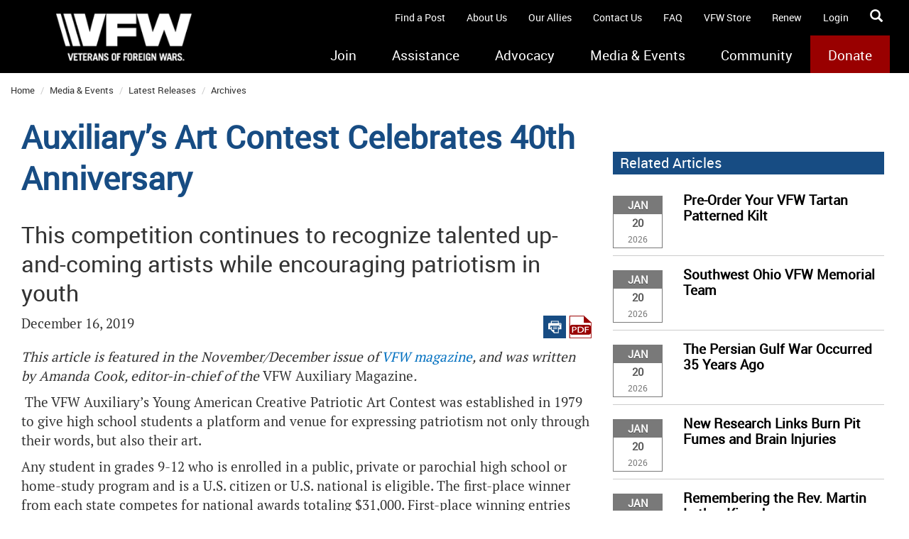

--- FILE ---
content_type: text/html; charset=utf-8
request_url: https://www.vfw.org/media-and-events/latest-releases/archives/2019/12/auxiliarys-art-contest-celebrates-40th-anniversary
body_size: 26515
content:

<!DOCTYPE html>
<html xmlns="http://www.w3.org/1999/xhtml" lang="en">
<head prefix="og: http://ogp.me/ns#"><script type="text/javascript">
//<![CDATA[
var __jsnlog_configure = function (JL) {
JL.setOptions({"requestId": "cqcycqjk30cmethuabbenfa4-495724271e1e4230a2a7afd676bba24b", "defaultAjaxUrl": "/jsnlog.logger", "enabled": true, "maxMessages": 20});
var a0=JL.createAjaxAppender('ajaxAppender');
a0.setOptions({"level": 5000, "batchSize": 10, "sendWithBufferLevel": 5000, "storeInBufferLevel": 2000, "bufferSize": 20});
var a1=JL.createConsoleAppender('consoleAppender');
a1.setOptions({});
var logger=JL("");
logger.setOptions({"appenders": [a0,a1]});
setInterval(function(){
  JL('').appenders.forEach(function (appender) { appender.sendBatch(); });
}, 1000);
}; try { __jsnlog_configure(JL); } catch(e) {};
//]]>
</script>
<script type="text/javascript" src="/sitecore/shell/controls/lib/jsnlog/jsnlog.min.js"></script>
<script type="text/JavaScript" language="javascript">
         if (!window.scSitecore){
           scSitecore = function(){};
         }
         scSitecore.prototype.Settings = {};
         scSitecore.prototype.Settings.SessionTimeout = 1200000;
         scSitecore.prototype.Settings.Icons = {};
         scSitecore.prototype.Settings.Icons.CacheFolder = '/temp/IconCache';
</script><title>
	Auxiliary’s Art Contest Celebrates 40th Anniversary - VFW
</title><meta id="metaKeywords" name="keywords" content="VFW Auxiliary, art contest, high school students, art display, VFW National Convention, VFW Auxiliary National Convention, national awards, " /><meta id="metaDescription" name="description" content="The VFW Auxiliary’s Young American Creative Patriotic Art Contest was established in 1979 to give high school students a platform and venue for expressing patriotism not only through their words, but also their art." /><meta charset="utf-8" /><meta http-equiv="X-UA-Compatible" content="IE=9" /><meta name="viewport" content="user-scalable=no, width=device-width" /><meta id="OgTitleMetaTag" property="og:title" content="Auxiliary’s Art Contest Celebrates 40th Anniversary" /><meta id="OgUrlMetaTag" property="og:url" content="https://www.vfw.org/media-and-events/latest-releases/archives/2019/12/auxiliarys-art-contest-celebrates-40th-anniversary" /><meta id="OgImageMetaTag" property="og:image" content="//vfw-org-hqagarhxahbybyd9.z01.azurefd.net/-/media/VFWSite/Images/Media-and-Events/Archive/2019/12/AuxiliarysArtContestCelebrates40thAnniversary.jpg?v=1&amp;d=20191122T220109Z" /><meta id="OgDescriptionMetaTag" property="og:desription" content="The VFW Auxiliary’s Young American Creative Patriotic Art Contest was established in 1979 to give high school students a platform and venue for expressing patriotism not only through their words, but also their art." />
    <script src="https://code.jquery.com/jquery-3.6.0.min.js" integrity="sha256-/xUj+3OJU5yExlq6GSYGSHk7tPXikynS7ogEvDej/m4=" crossorigin="anonymous"></script>

    
    
    <link id="canonicalLink" rel="canonical" href="https://www.vfw.org/media-and-events/latest-releases/archives/2019/12/auxiliarys-art-contest-celebrates-40th-anniversary" /><link href="https://fonts.googleapis.com/css?family=PT+Sans:400,400italic" rel="stylesheet" type="text/css" />
    <!--<link id="_bootstrapLink" rel="stylesheet" />-->
    <link href="https://maxcdn.bootstrapcdn.com/bootstrap/3.4.1/css/bootstrap.min.css" rel="stylesheet" type="text/css" />

    <!--<link id="_jqueryUILink" rel="stylesheet" />-->
    <link href="https://code.jquery.com/ui/1.13.0/themes/base/jquery-ui.css" rel="stylesheet" type="text/css" /><link id="_vfwStyleLink" rel="stylesheet" href="/Assets/VFWSite/Styles/vfw-style.min.css?v=01212026" /><link id="_vfwCustomLink" rel="stylesheet" href="/Assets/VFWSite/Styles/vfw-custom.min.css?v=01212026" /><link id="linkFavicon" rel="icon" type="image/x-icon" href="//vfw-org-hqagarhxahbybyd9.z01.azurefd.net/-/media/VFWSite/Images/Icons/VFW-favicon.ico?v=1&amp;d=20190913T161853Z" /><link id="linkFaviconShortcut" rel="shortcut icon" href="//vfw-org-hqagarhxahbybyd9.z01.azurefd.net/-/media/VFWSite/Images/Icons/VFW-favicon.ico?v=1&amp;d=20190913T161853Z" />

    <script type="text/javascript">
        window.__lo_site_id = 78444;

        (function () {
            var wa = document.createElement('script'); wa.type = 'text/javascript'; wa.async = true;
            wa.src = 'https://d10lpsik1i8c69.cloudfront.net/w.js';
            var s = document.getElementsByTagName('script')[0]; s.parentNode.insertBefore(wa, s);
        })();
	</script>
    <!-- Google Tag Manager -->
<script>(function(w,d,s,l,i){w[l]=w[l]||[];w[l].push({'gtm.start':
new Date().getTime(),event:'gtm.js'});var f=d.getElementsByTagName(s)[0],
j=d.createElement(s),dl=l!='dataLayer'?'&l='+l:'';j.async=true;j.src=
'https://www.googletagmanager.com/gtm.js?id='+i+dl;f.parentNode.insertBefore(j,f);
})(window,document,'script','dataLayer','GTM-TVFXCT');</script>
<script>(function(w,d,s,l,i){w[l]=w[l]||[];w[l].push({'gtm.start':
new Date().getTime(),event:'gtm.js'});var f=d.getElementsByTagName(s)[0],
j=d.createElement(s),dl=l!='dataLayer'?'&l='+l:'';j.async=true;j.src=
'https://www.googletagmanager.com/gtm.js?id='+i+dl;f.parentNode.insertBefore(j,f);
})(window,document,'script','dataLayer','GTM-WGJQ4G');</script>
<!-- End Google Tag Manager -->

<!-- Envoy Design -->
<script async src="https://www.googletagmanager.com/gtag/js?id=AW-17056163640"></script> <script> window.dataLayer = window.dataLayer || []; function gtag(){dataLayer.push(arguments);} gtag('js', new Date()); gtag('config', 'AW-17056163640'); </script>
<!-- End Envoy Design -->

<meta name="google-site-verification" content="2QrxnGTXrvm82A81W4GaqR1L97Dvp7Rx2-knZJc41c8" />
</head>
<body>
    <form method="post" action="/media-and-events/latest-releases/archives/2019/12/auxiliarys-art-contest-celebrates-40th-anniversary" onsubmit="javascript:return WebForm_OnSubmit();" id="form1">
<div class="aspNetHidden">
<input type="hidden" name="__EVENTTARGET" id="__EVENTTARGET" value="" />
<input type="hidden" name="__EVENTARGUMENT" id="__EVENTARGUMENT" value="" />
<input type="hidden" name="__VIEWSTATE" id="__VIEWSTATE" value="NfrL6La3QLW0DYd+jhLPjv2Cv3wv/H2on/rz1gUwnawR89SA8ik+BofvvYC4fiG1Y1eFj9r9jfkiS7nS4K6W/jdoi9jY9NCiCJPTQva++pkj3G0pEE43y9yeNJf2UtdpdZU1dcgR460Jleao6BaXd7BeuK3b9dHJh6E+YLnX5klYjFQtJDcLcbJzbUJK0rlxtQ487O5bvHtaRKIVfF5bQPixViDciQoLLNYkBq4ctcnecm4CF516LtbsAhzWW/lZL17whO8ZW0/sY7Bvt6I9U4BzBAr0YyAyPWZESVN8/dxnudwCH/xKsC1DnMkzt27kIYP+9CBJCuMrLK+F7L8NBgP6ZzSjI4eRGwkb2F4KkHze/6e8eWgOaZ8lL2Cpc7rryJayUPqykF2aoWkOxghE0TOHRFP2qVfZy7a8mr0JyFxHZfx5lipZLBBBmhwoZCOYa5jbG7ldcjOKV2W4istGo08VDTzdfXTG6v0oOvAek1f6lebnyheFL8eMSzjdfGzLhWKk9xri6LhaURbSdiHxnqhsH3woPsXiqmfj7CXeQnoG/VzrY6y+EfzE+qtcP8uLL2cAJ7SZmcSI7QyRP4TvKZWI9lSQgZOg+ABrMh5Uf+jD1V/o3E7dzqSIIQhaLvgtHxElRWmBJ7zD15vkxeKwRMUDzxODZUd9H6S5bDODd47YF+UWfb+sHChHDyIAMFaHfqx0Y7E/CEen9iD54tptKhbFelbktfwngPoKPQU1CeRfM64mr/[base64]/4SeNpg6BVnjYCgCf32OHamUNjUwp1GQjEWdez36ktOdPK/ovkXPaU6WeB6n6fZPi7W4A6zlvsRFsNLZxee95BwpRS7GNqbgeHhKG06ZnkhH7EQL7VtIYf2xfX2KOKn4080GIQCC39/w7qeWJaw5pl3hiLKaa+nCCIkGlaSfwO9Sf20VG3MLSVAepnddYFi+GSUdMagdmJtr+ySpxjOznHXUbU+kAYBoWimQmC11maEyRsXE/s1sOA3Kag0W6XbQRsvjbYoYblbaEFdT2J9QgbxalFXzCRpksZp1eciK1wrYh0CqYnagjdQrJPioi96FlgxI9ryvJERwwHkJnHSc5bPkbGeTWUWB6BzI0prvcEbc/rjfe+Pe+2FbDH+Qfv0cHywzs3oOTXm9Yu5ZRYss0MPkDVQV3VMKVKR1pYEnwZsdCOPoO608iqca52EyY8AIBVm5Q0FzC25HPcsed73XjBz2D8y5mQ7Yq+kn/g9u5cTz/Tl70q2nhpKbazxhRAvrb3exFP3MsYEZFTJwnrBnQyPZXA1lm7Tm1djZLW0TvcfsLzYwD8CjH1WvXfMrSKRxjtrbhcHGcltWEBwlSyh4VqGJ/iQOYZ2N6iATVCbcIGhb/mQUZAuWDJiertJp/3FTYQW2zV2IbHj1Kh3Dcfvvd3y/2QSXzRwYDrDCSa+JghGRc3Iy8JBFoyMTSyXuOdsny5ZnSRaXFL8ObmCrW7TTADYQXkfTV1kAjTbNz34JgDjGENe5/mb79NjLDEwqwLjwa8S3+MsSqKdutlJTfTz9Segn/uKvF3sens6CBRd5nJ1UpUm1e3H68Sk7BZ02nlRWudKZwLij+CcEp5FCnPD4j9Gph0Qk/rNMjKVh3VyzNuohYn7rIiFhGhwnRVjWIAVHruBlV7EplpHQdImhU08EVLipzOj7b3vRmmFJkteA9Q6wwbfoHQHA3IgEKLSvRc9+hocfXG/G+nvmYrtnzlHhqaOXdhy7Kq1lmQKzu+r9EFvubgYlIGD4w94ZnEcZdEgUMKm4pYxXrxIdgSVieOc61wGClE7oYG3O1vj0lQcBI1cEIOJ6sYSdl4nUpsHylPFnqFr5OhHoVQUODFyYDhQqLfROkIskVv+28yUk1+7TRcHwRMN6Z2fOcSHCf60diQ/hHEgG6CVnEUbINqRzcQvLt2WTI7qC+O2RI9GsLDMNEb7AeEBrAGaA3biLZYCwp4RW//JxmlbSLtYqmtZYoEtVgoLrdJB0DviT3xPDuQ1vbVpQGnYtxyrPL0YXgNbqNa25mLM6SBwwHSoTtDmL3UfK9SdqZoWTRzZr1cFhoGWs7kds+knowat0bwhk58EE84iwrN/Q5OA6EEXJrPs/l6L7UBEyeBP8FZXsZzvaYi5zlZzvMPfXVr5Dnp90nJRSiqICqYltWCjxH5oIxvn7qXO1PBtSsUjWEDUCJ7kaJqEA+tJsxdFfngi4m3IPVmIDhbmyLAWa/FxdQ3lSvSWxy7Z/u9cyBskEwtgEMZqzdjHAxdJsvfUZiQ1N6Km/[base64]/QOjYvKiTykgNT8WcBDVyGf+5d0TvifBW90eIH99+L1ytT8KaP6sNeb8MUJMawjqTndHVzX4JNNmVMUnN0x12cody0XKbSmyhMb9Ej/ecTT/jsMxgDvF9TAqwU5p0HwQjVhnsp8oZmQ2VBSSmIO12ZjZoDHs9VujXDszt81EJSzqKOjRePahMXpCWcNPk9ONyjTxDbqQqsKqbt/KNfl5whGqqDIysSwTjoOAsGfvANzPU51QYNd1hrCI9VhBO+EJc60uW7O5joxOxZspRqBqnyjVN/jF3tspSJCCbwYnkI6bYgsRx47IYQJ++mDrM5efmAsOQb9G9dcwDAkMkD2j/hHqjfvAivv8YSCDnw8Jl1G0UV/9s+5MobdJvEGME/VgC5I1hda8LDsyHQpk1lAmJedQzhParu4AImu5TiM9m55jjzNBQTXa7M1BMKScZmzjmqNRqeQVPkCTgl4j1WPxMcN9LSRAgZneC0aDrF+CTiXHcQDzHWsvbGu98j79I9h5hvT/1nLFzEo9Fwqa7KqGlFY3H1vSvlnETMEMrPRfMJR1pC30YpPWHPWWnAUrlTOIglcbU4D+XS26izDzt9aOKB87vneaOGGJ1pCWbvgqCVQwBzOmxq/CyUk4y9cC+14YxhXK7Ejf+QSgqCRfJKIvvYJhcZHDcHsA8OVM3qcKamHYySLhQZBjPR4ViioNu1RZbMSMkidBgABmDaGkOTXhVCyAm4cpkzJngimeLwuf/pS0LV/PuygK2QB6eUA7favgrzXAVqMaikaLuXB5WRXnHolc7E1JARlKCR+FgsMPzGne+l3iXrVjS1Av2Oi8cNCfzRG+qXciCHFTe1ALOZ+/2cBnCOfbxuR2oIJ6i1XSZrKspv8Zfcag4OkZWcnZvF2B8THTU6bX1SwkkkFfjyg3J+X+a56Dd7pIN2xzIiP5W6mQtQx8TRVQDyxOyyM4BywbkfkS0DCLKQfb74xh88AEZjUkjOY1f+IMeBfvb/YkIUHL4N3AwuwaCQRWyVvj/tB1cY6HBTCBTtl82o8uIIRQ4RqvFrB/xJbBs6UveOB7MSfXMzBox/TL1FBMnE96z2b+XEUXX+FxzNDAYN8GYFWfw54UGtDe+WAJoBfIrjEQAZ3nO+Y0xEESBD/3e/jfaguWdyMbnwxueYpxga+2Y844zmHgYY0//XGJ8PELBv/qVd82uGSCltiV/j8mwAngXQa7/5CeG1HgS4WKC2OfxhVYwYGexP4pYVUzeMG0LiOju8OgAt1a8NzBxITpC5BogijnN9g9gg1YSAmRreDzJkigDO7E1p74WL3MEv7miMotMXEzoEsQoUpOez1e20AQUF7H4L0j9gJ2GWUfRw+x9iq3V/2MFcob2Q3xnppkZIFmu628p9ME4X/PppTDVhq9NjmsRWEhmUU8PQx5uNuAEYk1bwIjU9TAGYhsYLVby+b4K9M24Bx5/McXylZsZFVoooxA0FepQEeLXDlPsNvfP8WygWfFcZC/fyW22Ivwrzp5NPDjaBoT5xTZ+SsNxe+mZKDCGTInVI4fBSQBnxMD+E5oepn6v+h0g0b0SAqxvD1lZXEX+qte2SHAWobfJxZNbSxUItwUsgRrbvxfZ57REjSJyumdo4IhmEGykRu/4VpleH7jYpjDKr+T94j2xXtsKEGjT4iROS/QSqo4zbHFjdPENS2nc/uTWePJQ1lmqUUFwv2NckwSNEgD04+PNz0CKfu+Edfr3tUFp4e27OWVFD1IKJYbBwPkoi68fQ4EBl2NnkJT0nPnZter9WxVtWFZaBkZzsl4V57Mq25E/OwJjVb2iWS/xFudFCeHoXmV++G+B23UbPJXkP2ul9zYJchYIP+Zc88DooS2cil00hIxhR8jZqPgzXVY6WjaAo52WAJU7CdZgDK5Crkzh5dpwUGFKcR3SjBJaeO9VQTrI9eQEYLFJ7Okae47+OT+aPTmYgTZUEjlJl6TfZET8GIQFzJbrbo0Re1gNfyTNkReUltBI9ZD/+dDVYlV/CAmU5zNXtzOaTkUwujytQ/MUUMgIQriPnzdPb6U8rfnTs9E7yS4k5vH2797eYrwYZiOenjOqnUoCFq/ZNUfbxrZkX4VWdLHtQDr4Lwsmj3LwFx9yB2L+ZWwtr/fZx1Y6WexOztVbWhSOHvFBIxSMaaGUI1xSRegPpvFWxtW6yE8xZywncQqRRBpEYhg+Z4uMcUyf0Tzy6G434CsK1efy92kKc47VADC5/o5vtmuNZKHXfqjyp9gm7iiUfd+SfqytUubNN6zApV0hq1zJEeWQ2sfMJlmT5YOkamQ4CMI4NMHi/+wUtiObZsVeaEMKHFCkpd6fLxTF7aE74GT5rY4cy7MDRuBaxsjaWPgr7L+ddOBd0q/DUSYBxVZAJZvaBL7lzsGs5Mg96f+50wI/sFoVFEYYcB0tky7w+BHkrDBCJLX030Uqwm4wCHJQ82eWQPVJ+oEG3/Gu4nDg4g7CmK82AET25LIK7yfUd3l9rAtqyjpFJx4juSzS5Ik93LPYd1kqAzaopoY9a2ySfccASaVdrHmPyGnBeCmfz+y/Y+JNmJZJ7CXiavedr6Kzp4wip49IgQlfqQMItc+o4b10mOQK71Ex9yjDGv0p3drC+/tGcws9thuSRFP+BbywU11BMfDPKb+TQ7gr6AafqccUcUw5XKzoA4gjD3jCYepEQaF+ooVYZ52OVT1IxmdRbyPOrzi0xqj1Q2tDJLe6522tRyGKZqt0eWFBK+yzAN3gSyXSbAoENHsDSld633gjE2/H7hrx5yKq7bAlP/bTUOlIi34xtstB4dlp3HzoUmYsdByh8TfexKs6ulQytvDiE7lkC+kYgLzB70XYfZkVWh2/7SUhJfVf/tUJV1D0XGYxVuppd0k92qJ/hX4qwj3844CPEODaJyRbK544qsOWrRQfEK9wEA4S1h3aa/d/K2heWqfh8QPTOWSthpZP8418UE5Vp1ZazwC3LmEft8skm6/FmQ0mSWBSFUmAV/7oYnWOSQf7rPHq8pYxpOhCtXGEiE3LQxZ2OMNeTxtGFx+bOWUDj1VZIbwKqdEbmHFcVRawo9pbGYCPHyiGjSaJ4ndwlcj0grdt7fuob8RVl9z6zYU8og4pmXynm0/aulHjNUxCGBARdr4I8+Hcitl91hEnJmUCdy9Qq3fI3MUNsRnVwdBoh5hbdunBQAWz0JzHM6MkFedDQ5aXWIJcT7CbamFajmSneBNSN8g641oBahfb8WyshbnMFSRYUj95LL6XNwhL2GV4fvr9vEhz/p6+DpYjUlDXxpAfPQeZ2MwQxz4WCnbL6X1lLG3AS9dMVX858HMtkUj4uQvbHxw4Afuw3Zb7IeuarsE/UghA6iqax2LCJ3FPp6QqDnXnCPpQQ/f7anBjostY4QCE+7ykvPh0QP76rzEAom/TjU/Y5L8/yV3i6N1rc/Ywd6hdqU1YMOAwtw6ToA+FfPTZlUWxYzjgLIaC/TqEvilhTqbpfXUKfcrykQL/L4aPiy+Az4cnDP9DJFG83m+cuHhjZ/XQxX7VWZskx/lDGgFaV67MDCe5J7/dhgO9ssi9hyPb5zUXqTpT9IM3xfXp0sWjzMzuE88JkS1YVynV1g9MMC7yh4zmrRhC0+m4GJK00TTtbAIvEpJA4XFjY3rOqZa7tjhHW+2bdyLy8iCCCARgjYoen1vNZWf+SEjvDvWdUR9pN+iEBvlGint+4uyhaNLOwcRXSnh/[base64]/Z6TRthY1YB86BbmIUVYsZEbEjraP2VduF1F1F+3oOZj3eGObeJE0N1NGPlsuPnkh83D1cNr23Uic65xE2W3JW9yYedTQyj7F2WmiRZwuejfSr3Sfirr9TD/KIkaKZhKhQIxH5Q6oaP6xo7G66lATtwYC13wGD/Gn58ywMnaVPpSC71KY4CJXBZcI8fd0hpH19iixxWtRg3+lPYZDbF+7tT2yUWFJduDuBtFSiqA9KVTsA9EBxx35m+ZJVjCMPLJEjNQMR0SxvZY4odqSJuKqiZRrmAxIXu/kBxiQg5iOxbq96pIwlevYruhpxX1kdcJOCR9CnMjuzLTjvlaCCj3Bc1O52KgGK1fbkifjrqOzwR3UJfAEriG9S1Bh4ucNQBnHiF95aXVsBBTzYJ/n4u1Hgy7Oo73hkFbwxeZwTKN5TgWxAmY0DJBR/p0PY7GInWaqOLzUB49tjf5hQuoANhB1A4O1IUBWM84ma9R0XldDjoLR33U7ITKSVrtpaaE3NearUzoBVHNYwS6kRHXG7PsLbEvZ/M0FtqkhlIRvYAIeXnpT3RgYZcnRSWVkmjPdDvIQoLt941kUE3W+1fWxrj29Kh83wRlslBsJSUYUCRaxs35mnWMWP6UZ0CfHjajUzhB8IYh6nbnmaLtyJblHPJo1bAS6EQ3HVh47Cj2dLAMp3Xh/3oRw3qApVwWzzf+t3w8VNLv8vU3ButYUDLFz3LFYK0GXC53hMZqqoLPuJqG8fbQSzRVuNUO3XHkRER+BJltB44zmz3i6Pp4G4n1UUHTfy1OecIqnm7KovYHCi0XJiWli4ub9Bhdjet7w/N4jI9bYEa0vpVR/R6X0LyGnc0xRossjluvSYYtoi93Pa1HbdOGfP3lydl180Gqe5VNCyfuRZlKBKngrU5PsbTGU1E21S/89X9+Njy1iLsYm5wCoat4jrDVIULcP/4Pbg64qzqlxd6AN+4ychYBnZVT1p2q8O3HkyehPSmzHDvpnqYkztKH1XUDdVoGhkolAXzr6Yma4v6X93QiJ+a/UKx2ewFRn08mrRd2hfEf4BfEUCa+R81Vqn+mGwzfN/[base64]/Brk6df12BvesaKfjop8xYdUckqSuZI4Y4bOU0zyhs6eb0vgOQe/JdzNAh7O7aDqT49nrWzBZdiq2yY5zZiqUbdTRA6FIhjaL9dulq2siuM0zWs9pMX6sTOc88geBqx7eI3YFTTrSLsQHHnKi+utgff6CaMwDISK09bHRovFQHoOUETBO3oMY+S9qnwY3cpCf25G1IZP0tgNQaQYYrSKkoDxCqgNJsEYknIwGXmxt9ohe3ealX2de8Z6IOp/Dv5s6rh5CDrvnrV0u+lVO2SETlUMRoyJuIsUcdZorkw1s0cKxhiCoD2M5q1x1ba0mWLcyAPrTJ7kZf/XCKGrrnvD540HLtti1snWcxH19JM6T0bcOYZp/LIETVIZ6Tg0IFbe29gmB9nRzxRggJZ4O3ssK8hSTLTk07euNFxqdnlYLTkrro4sXgDPd0Xlma55Lcl1FPsh7VRPmU3dqQuiy8bD3sEDVjldZTEvINTuBOgvakPiCWvvaPZzup8+lLI0SAsx1/z4zWyDX+7X2kG0WGSI3Z0Kck9+mYkwdcM/HmN9/JCWH//X5WrNRBqCX8goXriZb4ezKHMK/xY92nWynRMSQL5ePefOC1gQtHKlfSzZzgl3G2J7e3+p41X2hfhxP911QsWf+w/+IWlyntujWOpn7fAP4v9OoJ01UCsEbtWp/[base64]/jCA6skXNSXiZvmPmJzYUv9J1yIj45i/ckdX/JyW0TwYc/4+iRMD1dHGw/JlPpnvUu+QO4uWBDUsOMS27+Lt8co8qeui+Qz2XRw7RvWLu39Aml8Xr06FJb6SB7XpoLi7jFN75MPeys6d5RGyHstxPBnyer2PTxGaHFTbGg8SY3s8G8rNi2ebsmAKxlxMJe/7g7uBpdOq767HQ2yVEcLOFPNPYQ6GuGYTulDID8vbwxnKxLD/gGxvGtrHN7IzxF/ZCYyeaernLwhaJIQGF8sjSA5wV+XQ5dso+aXGEjdJuKwEzHEg/2m5Dd6ZVArkSJk8UlkOUxKTkIQnJKHOsEPdwL5jT8fQn6MPCPXTLufOXWe2ZnW14tmzed7h/CtVgC30HbZuYjcI4LywK7k/flJx4YG436lM0e6SnluGwxUHizZwRNHPItaC7lTi2egV0i++4Gezuc9aqAtmerYGqJG4CJR9K2DSwegJL6LGB6TAqrk4eLYOXKPJJAAzymaUzeOVDqYt/[base64]/[base64]/KWZ3wadyLc6VJ4RN+QsgHel7VZ9YzKCWD6E447Rxd68nGgSlxiNb8+cHwF7P/yrGwD74wqMviD7gXQMhVN0SNXQAbB48mxddjOQdT5QfcwTJKUKmafGdoIApo4UdANir66BSlHBa9y3BXlU2822X8bZ2qGr95gAgoIsiRPRaU07u5z/dTZiXQa3Pcqiuc6h87YWHXb3L7Rox5Jew0N0vujtNz2cqgeqrS7X9x2dkzAgA=" />
</div>

<script type="text/javascript">
//<![CDATA[
var theForm = document.forms['form1'];
if (!theForm) {
    theForm = document.form1;
}
function __doPostBack(eventTarget, eventArgument) {
    if (!theForm.onsubmit || (theForm.onsubmit() != false)) {
        theForm.__EVENTTARGET.value = eventTarget;
        theForm.__EVENTARGUMENT.value = eventArgument;
        theForm.submit();
    }
}
//]]>
</script>


<script src="/WebResource.axd?d=pynGkmcFUV13He1Qd6_TZIwIqKsfaxzDtmb5mIDxJNXFdM0mjj7KGOEoDtQuEZ4BKwjcFMKjQY3ASNYRf0kZWA2&amp;t=638901346312636832" type="text/javascript"></script>


<script src="/ScriptResource.axd?d=nv7asgRUU0tRmHNR2D6t1Bl3A7f1aP8iOjRjRTC3e12iTw9J2dcN0jnwLU9x7BNkX7h2MTd_yHCAneuQOfKrbnNPk5OJH1kAJ6JTMv7obDiU_aaG0XlaAsnxwqAyGlSJrnMX0gjt_yn8WyymQ040ww2&amp;t=40d12516" type="text/javascript"></script>
<script src="/ScriptResource.axd?d=x6wALODbMJK5e0eRC_p1LbyXZCscC9Eow3k1OYro0eym621pNdEiNDIKJu9l7Uhsldt6LfSr9dSASXKk1XdDT-qBMfS-N7gc0Wo_gUGIvxNi0Knqa5oO7mXFaI9seAnX0&amp;t=fffffffff2b1ef38" type="text/javascript"></script>
<script src="/ScriptResource.axd?d=P5lTttoqSeZXoYRLQMIScHjO-aM8CAOkgyaB7Q4Sw30pbj5nZl_hfvfGa04vR6pUwC90eS6PhSDYKRQIuKtYalEzNkoerx2_3iWT6H4IlJWTEt1FCSfd8Z8KZzStlOrm0&amp;t=fffffffff2b1ef38" type="text/javascript"></script>
<script type="text/javascript">
//<![CDATA[
function WebForm_OnSubmit() {
if (typeof(ValidatorOnSubmit) == "function" && ValidatorOnSubmit() == false) return false;
return true;
}
//]]>
</script>

<div class="aspNetHidden">

	<input type="hidden" name="__VIEWSTATEGENERATOR" id="__VIEWSTATEGENERATOR" value="6C1E8180" />
</div>
        <script type="text/javascript">
//<![CDATA[
Sys.WebForms.PageRequestManager._initialize('ScriptManager1', 'form1', [], [], [], 90, '');
//]]>
</script>

		
		
<!-- ***Member Login MODAL Container*** -->
<div id="_loginModal__modalLogin" class="modal fade member-login-container" role="dialog">
	<div class="modal-dialog vfw-modal-dialog">
		<!-- Modal content-->
		<div class="modal-content">
			<button type="button" class="close" data-dismiss="modal">&times;</button>
			<div class="modal-header">
				<h3 class="modal-title">Member Login</h3>
				<img src="//vfw-org-hqagarhxahbybyd9.z01.azurefd.net/-/media/VFWSite/Images/VFW-Logos/VFW-logo-footer.png?h=180&amp;la=en&amp;w=450&amp;v=1&amp;d=20181017T124150Z" class="img-responsive" alt="logo" width="450" height="180" />
			</div>
			<div class="modal-body">
				<div class="form-group padding-bottom-20">
					<input name="_loginModal$userName" type="text" id="_loginModal_userName" class="form-control email clearable" onkeyup="if (event.keyCode == 27 ) this.value=&#39;&#39;" autocomplete="username" placeholder="Email Address" />
					<span id="_loginModal_ctl00" style="display:none;">*Please provide a valid email</span>
				</div>
				<div class="form-group padding-bottom-0">
					<input name="_loginModal$password" type="password" id="_loginModal_password" class="form-control password clearable" onkeyup="if (event.keyCode == 27 ) this.value=&#39;&#39;" autocomplete="current-password" placeholder="Password" />
					<span id="_loginModal_ctl01" style="display:none;">*Please enter your password</span>
				</div>
				<div class="row margin-bottom-20">
					<div class="col-xs-12">
						<h4 class="modal-errors text-center">
							
						</h4>
					</div>
					<div class="col-xs-12 text-center">
						<input type="submit" name="_loginModal$_login" value="Login" onclick="javascript:WebForm_DoPostBackWithOptions(new WebForm_PostBackOptions(&quot;_loginModal$_login&quot;, &quot;&quot;, true, &quot;login&quot;, &quot;&quot;, false, false))" id="_loginModal__login" class="btn login-submit" />
					</div>
					<div class="col-xs-12 text-center">
						<h4><a href="https://oms.vfw.org/AccountHelp.aspx?f=pw" id="_loginModal__forgotLink" style="color: #fff; font-size: 75%;">Forgot username or password?</a></h4>
					</div>
					<div class="col-xs-12 text-center">
						<hr style="width: 43%; float: left" />
						<span style="float: left; padding: 5px">OR</span>
						<hr style="width: 43%; float: left" />
					</div>
					<div class="col-xs-12 text-center">
						<input type="image" name="_loginModal$_idMeSignInButton" id="_loginModal__idMeSignInButton" title="What is ID.me?  You can receive discounts, cashback, and many more exclusive offers while shopping online by verifying your eligibility with ID.me. Different retailers offer different opportunities – just for being you. You can find this offer and everything else at ID.me" src="../../../../../Assets/VFWSite/Images/SignInButton.png" />
					</div>
					<div class="col-xs-12 text-center">
						<hr style="width: 98%; float: left" />
					</div>
					<div class="col-xs-12 text-center">
						<h4><span style="color: #fff; font-size: 75%;">Are you a new user?</span></h4>
					</div>
					<div class="col-xs-12 text-center">
						<input type="image" name="_loginModal$_idMeSignUpButton" id="_loginModal__idMeSignUpButton" title="What is ID.me?  You can receive discounts, cashback, and many more exclusive offers while shopping online by verifying your eligibility with ID.me. Different retailers offer different opportunities – just for being you. You can find this offer and everything else at ID.me" src="../../../../../Assets/VFWSite/Images/SignUpButton.png" />
					</div>
					<div class="col-xs-12 text-center">
						<h4><a href="https://wallet.id.me/about" id="_loginModal__whatIsIDMeButton" style="color: #fff; font-size: 75%;" target="_blank">What is ID.me?</a> &bull; 
							<a href="https://www.youtube.com/playlist?list=PLS17GMBrjUlbLLhdq69ZQSBEmmKV6yApi" style="color: #fff; font-size: 75%;" target="_blank">Video Tutorials for ID.me</a></h4>
					</div>
				</div>
			</div>
		</div>
		<!-- END Modal content-->
	</div>
</div>
<!-- ***END Member Login MODAL Container*** -->

        <div class="container-fluid" id="main">
            
<nav class="navbar navbar-inverse navbar-fixed-top">
    <div class="header-container">
        <div class="navbar-header">
            <a href="/" class="navbar-brand">
                <div class="nav-logo-container nav-logo-large-container">
                    <img src="//vfw-org-hqagarhxahbybyd9.z01.azurefd.net/-/media/VFWSite/Images/VFW-Logos/VFW-logo-header.png?h=87&amp;la=en&amp;w=275&amp;v=1&amp;d=20181017T124135Z" class="nav-logo img-responsive" alt="VFW-logo" width="275" height="87" />
                </div>
                <div class="nav-logo-container nav-logo-small-container">
                    <img src="//vfw-org-hqagarhxahbybyd9.z01.azurefd.net/-/media/VFWSite/Images/VFW-Logos/VFW-logo-header-small.png?h=55&amp;la=en&amp;w=110&amp;v=1&amp;d=20181017T124203Z" class="nav-logo-small img-responsive" alt="VFW-logo" width="110" height="55" />
                </div>
            </a>
            <a href="https://heroes.vfw.org/page/21776/donate/1?ea.tracking.id=vfwhomepage&utm_source=homepage&utm_medium=button" id="ctl07_mobileDonateButton" Class="navbar-donate">Donate</a>
            <button id="hamburger-menu" type="button" class="navbar-toggle" data-toggle="collapse" data-target="#header-nav-main">
                <span class="icon-bar"></span>
                <span class="icon-bar"></span>
                <span class="icon-bar"></span>
            </button>
        </div>
        <div id="header-nav-utility">
            <div id="form-search" class="navbar-form navbar-right search pull-right">
                <input name="ctl07$searchInput" type="text" id="ctl07_searchInput" class="form-control input-sm clearable search-input" onkeyup="if(event.keyCode == 27) this.value=&#39;&#39;" maxlength="64" placeholder="Search this site..." autocomplete="off" />
                <a id="ctl07_searchButton" class="glyphicon glyphicon-search search-icon" href="javascript:__doPostBack(&#39;ctl07$searchButton&#39;,&#39;&#39;)"></a>
            </div>
            <ul class="nav navbar-nav pull-right utility-nav">
                
                        <li>
                            <a href="/find-a-post">
								Find a Post
                            </a>
                        </li>
                    
                        <li>
                            <a href="/about-us">
								About Us
                            </a>
                        </li>
                    
                        <li>
                            <a href="/about-us/our-allies">
								Our Allies
                            </a>
                        </li>
                    
                        <li>
                            <a href="/contact-us">
								Contact Us
                            </a>
                        </li>
                    
                        <li>
                            <a href="/about-us/faq">
								FAQ
                            </a>
                        </li>
                    
                <li><a href="https://www.vfwstore.org/" id="ctl07_vfwStore">VFW Store</a></li>
                <li><a href="https://oms.vfw.org/QuickRenew.aspx" id="ctl07_renewLink" target="_blank">Renew</a></li>
                <li>
                    <a id="ctl07_login" data-toggle="modal" data-target=".member-login-container">Login</a>
                    
                </li>
                
            </ul>
        </div>
        <div class="clear">&nbsp;</div>
        
<div id="header-nav-main" class="collapse navbar-collapse navbar-responsive-collapse">
    <ul class="nav navbar-nav navbar-right">
        
                <li id="ctl07_ctl00_topNavigation_mainNavItem_0" class="dropdown nav-main-item">
                    <span id="ctl07_ctl00_topNavigation_dropDown_0" class="caret-container dropdown-toggle" data-toggle="dropdown">
                        <span class="caret"></span>
                    </span>
                    <a href="/join">
                        Join
                    </a>
                    <img src="/Assets/VFWSite/Images/nav-notch.png" id="ctl07_ctl00_topNavigation_navigationNotch_0" class="nav-notch" alt="nav indicator" />
                    <ul id="ctl07_ctl00_topNavigation_navigationDropDownMenu_0" class="dropdown-menu nav-menu">
                        
                            <li style="" class=""><a href="/join/eligibility">Eligibility</a></li>
                            <li style="" class=""><a href="/join/member-benefits">Member Benefits</a></li>
                            <li style="" class=""><a href="/join/renew">Renew</a></li>
                            <li style="" class=""><a href="/join/vfw-auxiliary">VFW Auxiliary</a></li>
                    </ul>
                </li>
            
                <li id="ctl07_ctl00_topNavigation_mainNavItem_1" class="dropdown nav-main-item">
                    <span id="ctl07_ctl00_topNavigation_dropDown_1" class="caret-container dropdown-toggle" data-toggle="dropdown">
                        <span class="caret"></span>
                    </span>
                    <a href="/assistance">
                        Assistance
                    </a>
                    <img src="/Assets/VFWSite/Images/nav-notch.png" id="ctl07_ctl00_topNavigation_navigationNotch_1" class="nav-notch" alt="nav indicator" />
                    <ul id="ctl07_ctl00_topNavigation_navigationDropDownMenu_1" class="dropdown-menu nav-menu">
                        
                            <li style="" class=""><a href="/assistance/va-claims-separation-benefits">VA Claims &amp; Separation Benefits</a></li>
                            <li style="" class=""><a href="/assistance/financial-grants">Financial Grants</a></li>
                            <li style="" class=""><a href="/assistance/student-veterans-support">Student Veteran Support</a></li>
                            <li style="" class=""><a href="/assistance/mental-wellness">Mental Wellness</a></li>
                    </ul>
                </li>
            
                <li id="ctl07_ctl00_topNavigation_mainNavItem_2" class="dropdown nav-main-item">
                    <span id="ctl07_ctl00_topNavigation_dropDown_2" class="caret-container dropdown-toggle" data-toggle="dropdown">
                        <span class="caret"></span>
                    </span>
                    <a href="/advocacy">
                        Advocacy 
                    </a>
                    <img src="/Assets/VFWSite/Images/nav-notch.png" id="ctl07_ctl00_topNavigation_navigationNotch_2" class="nav-notch" alt="nav indicator" />
                    <ul id="ctl07_ctl00_topNavigation_navigationDropDownMenu_2" class="dropdown-menu nav-menu">
                        
                            <li style="" class=""><a href="/advocacy/national-legislative-service">Legislative Priorities</a></li>
                            <li style="" class=""><a href="/advocacy/national-security-foreign-affairs">National Security &amp; Foreign Affairs</a></li>
                            <li style="" class=""><a href="/advocacy/women-veterans">Women Veterans</a></li>
                            <li style="" class=""><a href="/advocacy/grassroots-efforts">Grassroots Efforts</a></li>
                            <li style="" class=""><a href="/advocacy/va-health-care-watch">VA Health Care Watch</a></li>
                    </ul>
                </li>
            
                <li id="ctl07_ctl00_topNavigation_mainNavItem_3" class="dropdown nav-main-item">
                    <span id="ctl07_ctl00_topNavigation_dropDown_3" class="caret-container dropdown-toggle" data-toggle="dropdown">
                        <span class="caret"></span>
                    </span>
                    <a href="/media-and-events">
                        Media &amp; Events
                    </a>
                    <img src="/Assets/VFWSite/Images/nav-notch.png" id="ctl07_ctl00_topNavigation_navigationNotch_3" class="nav-notch" alt="nav indicator" />
                    <ul id="ctl07_ctl00_topNavigation_navigationDropDownMenu_3" class="dropdown-menu nav-menu">
                        
                            <li style="" class=""><a href="/media-and-events/latest-releases">Latest Releases</a></li>
                            <li style="" class=""><a href="/media-and-events/2026-vfw-washington-conference">2026 VFW Washington Conference</a></li>
                            <li style="" class=""><a href="/media-and-events/media-room">Media Room</a></li>
                            <li style="" class=""><a href="/media-and-events/events">Events</a></li>
                            <li style="" class=""><a href="/media-and-events/vfw-magazine">VFW Magazine</a></li>
                    </ul>
                </li>
            
                <li id="ctl07_ctl00_topNavigation_mainNavItem_4" class="dropdown nav-main-item">
                    <span id="ctl07_ctl00_topNavigation_dropDown_4" class="caret-container dropdown-toggle" data-toggle="dropdown">
                        <span class="caret"></span>
                    </span>
                    <a href="/community">
                        Community
                    </a>
                    <img src="/Assets/VFWSite/Images/nav-notch.png" id="ctl07_ctl00_topNavigation_navigationNotch_4" class="nav-notch" alt="nav indicator" />
                    <ul id="ctl07_ctl00_topNavigation_navigationDropDownMenu_4" class="dropdown-menu nav-menu">
                        
                            <li style="" class=""><a href="/community/youth-and-education">Youth &amp; Education</a></li>
                            <li style="" class=""><a href="/community/troop-support">Troop Support</a></li>
                            <li style="" class=""><a href="/community/stillserving">Still Serving</a></li>
                            <li style="" class=""><a href="/community/gaming">VFW Combat Tested Gaming</a></li>
                            <li style="" class=""><a href="/community/community-initiatives">Local Initiatives</a></li>
                            <li style="" class=""><a href="/community/flag-etiquette">Flag Etiquette</a></li>
                    </ul>
                </li>
            
                <li id="ctl07_ctl00_topNavigation_mainNavItem_5" class="dropdown nav-main-item red-item navbar-item-red">
                    <span id="ctl07_ctl00_topNavigation_dropDown_5" class="caret-container dropdown-toggle" data-toggle="dropdown">
                        <span class="caret"></span>
                    </span>
                    <a href="/donate">
                        Donate
                    </a>
                    <img src="/Assets/VFWSite/Images/nav-notch.png" id="ctl07_ctl00_topNavigation_navigationNotch_5" class="nav-notch" alt="nav indicator" />
                    <ul id="ctl07_ctl00_topNavigation_navigationDropDownMenu_5" class="dropdown-menu nav-menu">
                        
                            <li style="" class=""><a href="/donate/your-support-matters">Your Support Matters</a></li>
                            <li style="" class=""><a href="/donate/give-now">Give Now</a></li>
                            <li style="" class=""><a href="/donate/give-monthly">Give Monthly</a></li>
                            <li style="" class=""><a href="/donate/planned-giving">Planned Giving</a></li>
                    </ul>
                </li>
            
                <li id="ctl07_ctl00_topNavigation_mainNavItem_6" class="dropdown nav-main-item mobileappshow" style="display:none;">
                    
                    <a href="/follow-us">
                        Follow Us
                    </a>
                    
                    
                </li>
            
        <li id="main-nav-login" class="nav-main-item">
            <a href="../../../../../layouts/VFWSite/General/#" id="ctl07_ctl00_login" data-toggle="modal" data-target=".member-login-container">Login</a>
            
        </li>
        <li class="nav-main-item-find-a-post nav-main-item" style="display:none;">
            <a href="/find-a-post" id="ctl07_ctl00_findAPostLink">Find a Post</a>
        </li>
        <li id="main-nav-search-container" class="nav-main-item">
            <!-- #form-search is appended here when nav shrinks AND when hamburger menu is displayed -->
        </li>
    </ul>
</div>


    </div>
</nav>
            

<!-- ***Hero Carousel*** -->
<div class="row">
    
            
        
</div>
<!-- ***END Hero Carousel*** -->
<!-- ***Breadcrumb Container*** -->
<ol class="breadcrumb no-print padding-left-0 margin-left-0">
	
	<li><a href="https://www.vfw.org/">Home</a></li>
	
	<li><a href="https://www.vfw.org/media-and-events">Media & Events</a></li>
	
	<li><a href="https://www.vfw.org/media-and-events/latest-releases">Latest Releases</a></li>
	
	<li><a href="https://www.vfw.org/media-and-events/latest-releases/archives">Archives</a></li>
	
</ol>
<!-- ***END Breadcrumb Container*** -->
<script type="application/ld+json">
{
	"@context": "http://schema.org",
	"@type": "BreadcrumbList",
	"itemListElement": [
		{
			"@type": "ListItem",
			"position": 1,
			"item": {
				"@id": "https://www.vfw.org/",
				"name": "Home"
			}
		},{
			"@type": "ListItem",
			"position": 2,
			"item": {
				"@id": "https://www.vfw.org/media-and-events",
				"name": "Media & Events"
			}
		},{
			"@type": "ListItem",
			"position": 3,
			"item": {
				"@id": "https://www.vfw.org/media-and-events/latest-releases",
				"name": "Latest Releases"
			}
		},{
			"@type": "ListItem",
			"position": 4,
			"item": {
				"@id": "https://www.vfw.org/media-and-events/latest-releases/archives",
				"name": "Archives"
			}
		},{
			"@type": "ListItem",
			"position": 5,
			"item": {
				"@id": "https://www.vfw.org/media-and-events/latest-releases/archives/2019/12/auxiliarys-art-contest-celebrates-40th-anniversary",
				"name": "Auxiliary’s Art Contest Celebrates 40th Anniversary"
			}
		}
	]
}
</script>
<!-- ***SubLayout - Two Column RIGHT Sidebar*** -->
<div class="row vfw-sublayout-padding">
    <div class="col-xs-12 col-sm-12 col-md-8 two-col-main">
        
<!-- ***Article Details*** -->
<script type="text/javascript">
	$(window).on('load size', function () {
		$('.social-buttons').delay(300).show(0);
	});
</script>
<div class="row article-details-container vfw-content">
	<div class="col-xs-12">
		<div class="row article-heading">
			<div class="col-xs-12">
				<h1 class="article-title">
					Auxiliary’s Art Contest Celebrates 40th Anniversary
				</h1>
				<h2 class="article-subtitle">
					This competition continues to recognize talented up-and-coming artists while encouraging patriotism in youth
				</h2>
				<div class="article-date">
					December 16, 2019
					<div class="social-buttons no-print">
						<!-- Go to www.addthis.com/dashboard to customize your tools -->
						<div class="addthis_sharing_toolbox"></div>

						<a target="_blank" href="?p=1" class="article-details-print" title="Print">
							<svg xmlns="http://www.w3.org/2000/svg" xmlns:xlink="http://www.w3.org/1999/xlink" viewBox="0 0 32 32" class="at-icon at-icon-print" style="margin-bottom: -14px; width: 32px; height: 32px; background-color: #174c83; fill: #fff; border: 0;">
								<g>
									<path d="M24.67 10.62h-2.86V7.49H10.82v3.12H7.95c-.5 0-.9.4-.9.9v7.66h3.77v1.31L15 24.66h6.81v-5.44h3.77v-7.7c-.01-.5-.41-.9-.91-.9zM11.88 8.56h8.86v2.06h-8.86V8.56zm10.98 9.18h-1.05v-2.1h-1.06v7.96H16.4c-1.58 0-.82-3.74-.82-3.74s-3.65.89-3.69-.78v-3.43h-1.06v2.06H9.77v-3.58h13.09v3.61zm.75-4.91c-.4 0-.72-.32-.72-.72s.32-.72.72-.72c.4 0 .72.32.72.72s-.32.72-.72.72zm-4.12 2.96h-6.1v1.06h6.1v-1.06zm-6.11 3.15h6.1v-1.06h-6.1v1.06z"></path>
								</g></svg></a>
						<a href="/media-and-events/latest-releases/archives/2019/12/auxiliarys-art-contest-celebrates-40th-anniversary?p=1&pdf=1" id="vfwsite_content_0_vfwsite_body_0_generatedPDFLink" target="_blank" class="article-details-pdf" title="Print">
							<img src="/Assets/VFWSite/Images/icon-pdf-original.png" />
						</a>
						
					</div>
				</div>
			</div>

		</div>
		<div class="row article-content vfw-content">
			<div class="col-xs-12">
				
				<p><em>This article is featured in the November/December issue of&nbsp;<a href="https://www.vfw.org//media-and-events/vfw-magazine">VFW magazine</a>, and was written by Amanda Cook, editor-in-chief of the&nbsp;</em>VFW Auxiliary Magazine<em>.&nbsp;</em></p>
<p><em>&nbsp;</em>The VFW Auxiliary&rsquo;s Young American Creative Patriotic Art Contest was established in 1979 to give high school students a platform and venue for expressing patriotism not only through their words, but also their art.&nbsp; &nbsp;</p>
<p>Any student in grades 9-12 who is enrolled in a public, private or parochial high school or home-study program and is a U.S. citizen or U.S. national is eligible. The first-place winner from each state competes for national awards totaling $31,000. First-place winning entries from each state are displayed and judged annually at the VFW Auxiliary&rsquo;s national convention in July.</p>
<p>For more information about eligibility, deadlines and other criteria, find the Young American Creative Patriotic Art Contest brochure at <a href="http://www.vfwauxiliary.org" target="_blank">vfwauxiliary.org</a>. Click on the &ldquo;Scholarships&rdquo; tab and then &ldquo;Young American Creative Patriotic Art&rdquo; in the drop-down menu.</p>
<p>Here is a look at the top three winners in 2019.</p>
<div>&nbsp;</div>
			</div>
		</div>
	</div>
</div>
<!-- ***END Article Details*** -->

<!-- *** Multi-Column Layout ***  -->
<div class="row multi-column-module-container"><div class="multi-column-module-item col-xs-12 col-sm-12 col-md-5 col-lg-5"><h3>First Place</h3>
<p>Title: &ldquo;Coming Home&rdquo;<br />
Artist: Silver Abbott, 11th Grade<br />
Media: Charcoal<br />
Sponsored by VFW Auxiliary 5658 in Elberta, Ala.</p></div><div class="multi-column-module-item col-xs-12 col-sm-12 col-md-7 col-lg-7"><img class="img-responsive" alt="Charcoal drawing of daughter holding a flag hugging her father in uniform" src="//vfw-org-hqagarhxahbybyd9.z01.azurefd.net/-/media/VFWSite/Images/Media-and-Events/Archive/2019/12/Auxiliary-Art/1STPLACE.jpg?v=1&amp;d=20191122T220431Z&amp;la=en" /></div></div>
<!-- *** END Multi-Column Layout ***  -->


<!-- *** Multi-Column Layout ***  -->
<div class="row multi-column-module-container"><div class="multi-column-module-item col-xs-12 col-sm-12 col-md-5 col-lg-5"><h3>Second Place</h3>
<p>Title: &ldquo;Untitled&rdquo;<br />
Artist: Alyse Stewart, 11th Grade<br />
Media: Charcoal and oil paint<br />
Sponsored by VFW Auxiliary 10950 in Nags Head, N.C.</p></div><div class="multi-column-module-item col-xs-12 col-sm-12 col-md-7 col-lg-7"><img class="img-responsive" height="956" alt="Charcoal and oil painting of a young girl and her grandfather surrounded by portraits from war" width="1281" src="//vfw-org-hqagarhxahbybyd9.z01.azurefd.net/-/media/VFWSite/Images/Media-and-Events/Archive/2019/12/Auxiliary-Art/2NDPLACE.jpg?v=1&amp;d=20191122T220853Z&amp;la=en" /></div></div>
<!-- *** END Multi-Column Layout ***  -->


<!-- *** Multi-Column Layout ***  -->
<div class="row multi-column-module-container"><div class="multi-column-module-item col-xs-12 col-sm-12 col-md-5 col-lg-5"><h3>Third Place</h3>
<p>Title:&nbsp;&ldquo;What They Have Left Behind&rdquo;<br />
Artist: Karina Yang, 11th Grade<br />
Media: Oil paint<br />
Sponsored by VFW Auxiliary 720, Phoenix, Ariz.</p></div><div class="multi-column-module-item col-xs-12 col-sm-12 col-md-7 col-lg-7"><img class="img-responsive" height="952" alt="Oil painting showing a senior female veteran holding a picture from her time in the service in front of military service memorabilia" width="1278" src="//vfw-org-hqagarhxahbybyd9.z01.azurefd.net/-/media/VFWSite/Images/Media-and-Events/Archive/2019/12/Auxiliary-Art/3RDPLACE.jpg?v=1&amp;d=20191122T221532Z&amp;la=en" /></div></div>
<!-- *** END Multi-Column Layout ***  -->


    </div>
    <div class="col-xs-12 col-sm-12 col-md-4 two-col-sidebar sidebar-right">
        
<!-- Related Articles -->
<div class="row related-articles-listing no-print">
    <div class="col-xs-12 col-sm-12 col-md-12 col-lg-12">
        <h3 class="title">Related Articles</h3>
        
                <div class="row content-block-container">
                    <div class="col-xs-12 col-sm-2 col-md-3 col-lg-2">
                        <!-- With Date -->
                        <div class="publication-date-block">
                            <span class="month">Jan</span>
                            <span class="day">20</span>   
                            <span class="year">2026</span>
                        </div>
                    </div>
                    <div class="col-xs-12 col-sm-10 col-md-9 col-lg-10">
                        <div class="content-item">
                            <a href="https://www.vfw.org/media-and-events/latest-releases/archives/2026/1/pre-order-your-vfw-tartan-patterned-kilt">
                                <h3 class="content-title">Pre-Order Your VFW Tartan Patterned Kilt</h3>
                            </a>
                        </div>
                    </div>
                </div>
            
                <div class="row content-block-container">
                    <div class="col-xs-12 col-sm-2 col-md-3 col-lg-2">
                        <!-- With Date -->
                        <div class="publication-date-block">
                            <span class="month">Jan</span>
                            <span class="day">20</span>   
                            <span class="year">2026</span>
                        </div>
                    </div>
                    <div class="col-xs-12 col-sm-10 col-md-9 col-lg-10">
                        <div class="content-item">
                            <a href="https://www.vfw.org/media-and-events/latest-releases/archives/2026/1/southwest-ohio-vfw-memorial-team">
                                <h3 class="content-title">Southwest Ohio VFW Memorial Team</h3>
                            </a>
                        </div>
                    </div>
                </div>
            
                <div class="row content-block-container">
                    <div class="col-xs-12 col-sm-2 col-md-3 col-lg-2">
                        <!-- With Date -->
                        <div class="publication-date-block">
                            <span class="month">Jan</span>
                            <span class="day">20</span>   
                            <span class="year">2026</span>
                        </div>
                    </div>
                    <div class="col-xs-12 col-sm-10 col-md-9 col-lg-10">
                        <div class="content-item">
                            <a href="https://www.vfw.org/media-and-events/latest-releases/archives/2026/1/the-persian-gulf-war-occurred-35-years-ago">
                                <h3 class="content-title">The Persian Gulf War Occurred 35 Years Ago</h3>
                            </a>
                        </div>
                    </div>
                </div>
            
                <div class="row content-block-container">
                    <div class="col-xs-12 col-sm-2 col-md-3 col-lg-2">
                        <!-- With Date -->
                        <div class="publication-date-block">
                            <span class="month">Jan</span>
                            <span class="day">20</span>   
                            <span class="year">2026</span>
                        </div>
                    </div>
                    <div class="col-xs-12 col-sm-10 col-md-9 col-lg-10">
                        <div class="content-item">
                            <a href="https://www.vfw.org/media-and-events/latest-releases/archives/2026/1/new-research-links-burn-pit-fumes-and-brain-injuries">
                                <h3 class="content-title">New Research Links Burn Pit Fumes and Brain Injuries</h3>
                            </a>
                        </div>
                    </div>
                </div>
            
                <div class="row content-block-container">
                    <div class="col-xs-12 col-sm-2 col-md-3 col-lg-2">
                        <!-- With Date -->
                        <div class="publication-date-block">
                            <span class="month">Jan</span>
                            <span class="day">16</span>   
                            <span class="year">2026</span>
                        </div>
                    </div>
                    <div class="col-xs-12 col-sm-10 col-md-9 col-lg-10">
                        <div class="content-item">
                            <a href="https://www.vfw.org/media-and-events/latest-releases/archives/2026/1/remembering-the-rev-martin-luther-king-jr">
                                <h3 class="content-title">Remembering the Rev. Martin Luther King Jr.</h3>
                            </a>
                        </div>
                    </div>
                </div>
            
    </div>
</div>
<!-- End Related Articles -->
    </div>
</div>
<!-- ***END SubLayout - Two Column RIGHT Sidebar*** -->

        </div>
        
<footer>
    <div class="container-fluid">
        <div class="row footer-container no-print padding-top-xs-0 padding-top-md-20">
            <div class="col-xs-12 col-lg-9 footer-nav-wrapper">
                <div class="row">
                    
                            <div style=""
                                 class="col-xs-12 col-sm-4 col-md-2 padding-bottom-md-20 footer-nav-grouping">
                                <div class="footer-nav-section">
                                    <a href="/join">
                                        Join
                                    </a>
                                </div>
                                <ul>
                                    
                                            <li style=""
                                                class=" ">
                                                <a href="/join/eligibility">
                                                    Eligibility
                                                </a>
                                            </li>
                                        
                                            <li style=""
                                                class=" ">
                                                <a href="/join/member-benefits">
                                                    Member Benefits
                                                </a>
                                            </li>
                                        
                                            <li style=""
                                                class=" ">
                                                <a href="/join/renew">
                                                    Renew
                                                </a>
                                            </li>
                                        
                                            <li style=""
                                                class=" ">
                                                <a href="/join/vfw-auxiliary">
                                                    VFW Auxiliary
                                                </a>
                                            </li>
                                        
                                </ul>
                            </div>
                        
                            <div style=""
                                 class="col-xs-12 col-sm-4 col-md-2 padding-bottom-md-20 footer-nav-grouping">
                                <div class="footer-nav-section">
                                    <a href="/assistance">
                                        Assistance
                                    </a>
                                </div>
                                <ul>
                                    
                                            <li style=""
                                                class=" ">
                                                <a href="/assistance/va-claims-separation-benefits">
                                                    VA Claims &amp; Separation Benefits
                                                </a>
                                            </li>
                                        
                                            <li style=""
                                                class=" ">
                                                <a href="/assistance/financial-grants">
                                                    Financial Grants
                                                </a>
                                            </li>
                                        
                                            <li style=""
                                                class=" ">
                                                <a href="/assistance/student-veterans-support">
                                                    Student Veteran Support
                                                </a>
                                            </li>
                                        
                                            <li style=""
                                                class=" ">
                                                <a href="/assistance/mental-wellness">
                                                    Mental Wellness
                                                </a>
                                            </li>
                                        
                                </ul>
                            </div>
                        
                            <div style=""
                                 class="col-xs-12 col-sm-4 col-md-2 padding-bottom-md-20 footer-nav-grouping">
                                <div class="footer-nav-section">
                                    <a href="/advocacy">
                                        Advocacy 
                                    </a>
                                </div>
                                <ul>
                                    
                                            <li style=""
                                                class=" ">
                                                <a href="/advocacy/national-legislative-service">
                                                    Legislative Priorities
                                                </a>
                                            </li>
                                        
                                            <li style=""
                                                class=" ">
                                                <a href="/advocacy/national-security-foreign-affairs">
                                                    National Security &amp; Foreign Affairs
                                                </a>
                                            </li>
                                        
                                            <li style=""
                                                class=" ">
                                                <a href="/advocacy/women-veterans">
                                                    Women Veterans
                                                </a>
                                            </li>
                                        
                                            <li style=""
                                                class=" ">
                                                <a href="/advocacy/grassroots-efforts">
                                                    Grassroots Efforts
                                                </a>
                                            </li>
                                        
                                            <li style=""
                                                class=" ">
                                                <a href="/advocacy/va-health-care-watch">
                                                    VA Health Care Watch
                                                </a>
                                            </li>
                                        
                                </ul>
                            </div>
                        
                            <div style=""
                                 class="col-xs-12 col-sm-4 col-md-2 padding-bottom-md-20 footer-nav-grouping">
                                <div class="footer-nav-section">
                                    <a href="/media-and-events">
                                        Media &amp; Events
                                    </a>
                                </div>
                                <ul>
                                    
                                            <li style=""
                                                class=" ">
                                                <a href="/media-and-events/latest-releases">
                                                    Latest Releases
                                                </a>
                                            </li>
                                        
                                            <li style=""
                                                class=" ">
                                                <a href="/media-and-events/2026-vfw-washington-conference">
                                                    2026 VFW Washington Conference
                                                </a>
                                            </li>
                                        
                                            <li style=""
                                                class=" ">
                                                <a href="/media-and-events/media-room">
                                                    Media Room
                                                </a>
                                            </li>
                                        
                                            <li style=""
                                                class=" ">
                                                <a href="/media-and-events/events">
                                                    Events
                                                </a>
                                            </li>
                                        
                                            <li style=""
                                                class=" ">
                                                <a href="/media-and-events/vfw-magazine">
                                                    VFW Magazine
                                                </a>
                                            </li>
                                        
                                </ul>
                            </div>
                        
                            <div style=""
                                 class="col-xs-12 col-sm-4 col-md-2 padding-bottom-md-20 footer-nav-grouping">
                                <div class="footer-nav-section">
                                    <a href="/community">
                                        Community
                                    </a>
                                </div>
                                <ul>
                                    
                                            <li style=""
                                                class=" ">
                                                <a href="/community/youth-and-education">
                                                    Youth &amp; Education
                                                </a>
                                            </li>
                                        
                                            <li style=""
                                                class=" ">
                                                <a href="/community/troop-support">
                                                    Troop Support
                                                </a>
                                            </li>
                                        
                                            <li style=""
                                                class=" ">
                                                <a href="/community/stillserving">
                                                    Still Serving
                                                </a>
                                            </li>
                                        
                                            <li style=""
                                                class=" ">
                                                <a href="/community/gaming">
                                                    VFW Combat Tested Gaming
                                                </a>
                                            </li>
                                        
                                            <li style=""
                                                class=" ">
                                                <a href="/community/community-initiatives">
                                                    Local Initiatives
                                                </a>
                                            </li>
                                        
                                            <li style=""
                                                class=" ">
                                                <a href="/community/flag-etiquette">
                                                    Flag Etiquette
                                                </a>
                                            </li>
                                        
                                </ul>
                            </div>
                        
                </div>
            </div>
            <div class="col-xs-12 col-lg-3 footer-social-wrapper">
                <div class="row">
                    <div class="col-xs-12 col-sm-12 footer-logo">
                        <a href="/">
                            <img src="//vfw-org-hqagarhxahbybyd9.z01.azurefd.net/-/media/VFWSite/Images/VFW-Logos/CrossOfMalta_vector-color-with-white-reg.png?h=180&amp;la=en&amp;w=450&amp;v=1&amp;d=20190111T155737Z" class="footer-logo-img" alt="The official seal of the Veterans of Foreign Wars of the U.S." width="450" height="180" />
                        </a>
                    </div>
                    <div class="col-xs-12 col-sm-12 social-icons">
                        
                                <a href="http://www.facebook.com/VFWFans" target="_blank">
                                    <img src="//vfw-org-hqagarhxahbybyd9.z01.azurefd.net/-/media/VFWSite/Images/Icons/facebook.png?h=35&amp;la=en&amp;w=35&amp;v=1&amp;d=20181106T153130Z" alt="facebook" width="35" height="35" />
                                </a>
                            
                                <a href="http://www.twitter.com/vfwhq" target="_blank">
                                    <img src="//vfw-org-hqagarhxahbybyd9.z01.azurefd.net/-/media/VFWSite/Images/Icons/twitter.png?h=35&amp;la=en&amp;w=35&amp;v=1&amp;d=20230919T210626Z" alt="twitter" width="35" height="35" />
                                </a>
                            
                                <a href="https://www.instagram.com/vfwhq/">
                                    <img src="//vfw-org-hqagarhxahbybyd9.z01.azurefd.net/-/media/VFWSite/Images/Icons/instagram.png?h=35&amp;la=en&amp;w=35&amp;v=1&amp;d=20181106T153142Z" alt="instagram" width="35" height="35" />
                                </a>
                            
                                <a href="https://www.linkedin.com/company/vfwhq">
                                    <img src="//vfw-org-hqagarhxahbybyd9.z01.azurefd.net/-/media/VFWSite/Images/Icons/linkedin.png?h=35&amp;la=en&amp;w=35&amp;v=1&amp;d=20181106T153155Z" alt="linkedin" width="35" height="35" />
                                </a>
                            
                                <a href="https://www.youtube.com/c/vfwhq">
                                    <img src="//vfw-org-hqagarhxahbybyd9.z01.azurefd.net/-/media/VFWSite/Images/Icons/youtube.png?h=35&amp;la=en&amp;w=35&amp;v=1&amp;d=20181106T153228Z" alt="youtube" width="35" height="35" />
                                </a>
                            
                                <a href="https://www.flickr.com/people/vfwhq/" target="_blank">
                                    <img src="//vfw-org-hqagarhxahbybyd9.z01.azurefd.net/-/media/VFWSite/Images/Icons/Flickr-transparent.png?h=35&amp;la=en&amp;w=35&amp;v=1&amp;d=20250103T193852Z" alt="Flickr Logo" width="35" height="35" />
                                </a>
                            
                    </div>
                </div>
            </div>
        </div>
        <div class="row">
            <div class="col-xs-12 col-sm-12 footer-copyright">
                <span>
                    &#169; 2026 All rights reserved. | &#174; ™ ℠ Trademarks and service marks of VFW.
                    |
                             <a href="/privacy-policy">Privacy Policy</a>
                        |
                             <a href="/terms-of-use">Terms of Use</a>
                        |
                             <a href="/sitemap">Sitemap</a>
                        |
                             <a href="/careers">Careers</a>
                        |
                             <a href="/contact-us">Contact Us</a>
                        |
                             <a href="/about-us/our-allies">Our Allies</a>
                        |
                             <a href="/about-us/faq">FAQ</a>
                        |
                             <a href="/about-us">About Us</a>
                        
                </span>
            </div>
        </div>
    </div>
</footer>
<!-- ***END Footer*** -->

    
<script type="text/javascript">
//<![CDATA[
var Page_Validators =  new Array(document.getElementById("_loginModal_ctl00"), document.getElementById("_loginModal_ctl01"));
//]]>
</script>

<script type="text/javascript">
//<![CDATA[
var _loginModal_ctl00 = document.all ? document.all["_loginModal_ctl00"] : document.getElementById("_loginModal_ctl00");
_loginModal_ctl00.controltovalidate = "_loginModal_userName";
_loginModal_ctl00.errormessage = "*Please provide a valid email";
_loginModal_ctl00.display = "Dynamic";
_loginModal_ctl00.validationGroup = "login";
_loginModal_ctl00.evaluationfunction = "RequiredFieldValidatorEvaluateIsValid";
_loginModal_ctl00.initialvalue = "";
var _loginModal_ctl01 = document.all ? document.all["_loginModal_ctl01"] : document.getElementById("_loginModal_ctl01");
_loginModal_ctl01.controltovalidate = "_loginModal_password";
_loginModal_ctl01.errormessage = "*Please enter your password";
_loginModal_ctl01.display = "Dynamic";
_loginModal_ctl01.validationGroup = "login";
_loginModal_ctl01.evaluationfunction = "RequiredFieldValidatorEvaluateIsValid";
_loginModal_ctl01.initialvalue = "";
//]]>
</script>


<script type="text/javascript">
//<![CDATA[

var Page_ValidationActive = false;
if (typeof(ValidatorOnLoad) == "function") {
    ValidatorOnLoad();
}

function ValidatorOnSubmit() {
    if (Page_ValidationActive) {
        return ValidatorCommonOnSubmit();
    }
    else {
        return true;
    }
}
        
document.getElementById('_loginModal_ctl00').dispose = function() {
    Array.remove(Page_Validators, document.getElementById('_loginModal_ctl00'));
}

document.getElementById('_loginModal_ctl01').dispose = function() {
    Array.remove(Page_Validators, document.getElementById('_loginModal_ctl01'));
}
//]]>
</script>
</form>
	<a href="#0" class="cd-top no-print cd-is-visible cd-fade-out"><p>t</p><p>o</p><p>p</p></a>
    <script src="https://code.jquery.com/jquery-migrate-3.3.2.min.js" integrity="sha256-Ap4KLoCf1rXb52q+i3p0k2vjBsmownyBTE1EqlRiMwA=" crossorigin="anonymous"></script>

    <script src="https://code.jquery.com/ui/1.13.0/jquery-ui.min.js" integrity="sha256-hlKLmzaRlE8SCJC1Kw8zoUbU8BxA+8kR3gseuKfMjxA=" crossorigin="anonymous"></script>
    
    <script src="/Assets/VFWSite/Scripts/jquery.browser.min.js"></script>

    <!-- Bootstrap 3.3.7 Migration -->
    <script src="https://maxcdn.bootstrapcdn.com/bootstrap/3.4.1/js/bootstrap.min.js"></script>
    <!--<script src="/Assets/VFWSite/Scripts/bootstrap.min.js"></script>-->

    <script src="/Assets/VFWSite/Scripts/VFW.min.js?v=01212026"></script>
    <script src="/Assets/VFWSite/Scripts/vfw-navigation.min.js?v=012120260447"></script>
    <script src="/Assets/VFWSite/Scripts/VFW_trackEvents.min.js"></script>
    <script src="/Assets/VFWSite/Scripts/jquery.quickfit.js"></script>
    <script src="/Assets/VFWSite/Scripts/jquery.fittext.js"></script>
    
    
    <script type="text/javascript">
        jQuery(function ($) {
            // CLEARABLE INPUT
            function tog(v) { return v ? 'addClass' : 'removeClass'; }
            $(document).on('input', '.clearable', function () {
                $(this)[tog(this.value)]('x');
            }).on('mousemove', '.x', function (e) {
                $(this)[tog(this.offsetWidth - 18 < e.clientX - this.getBoundingClientRect().left)]('onX');
            }).on('touchstart click', '.onX', function (ev) {
                ev.preventDefault();
                $(this).removeClass('x onX').val('').change();
            });
        });
    </script>
</body>
</html>
